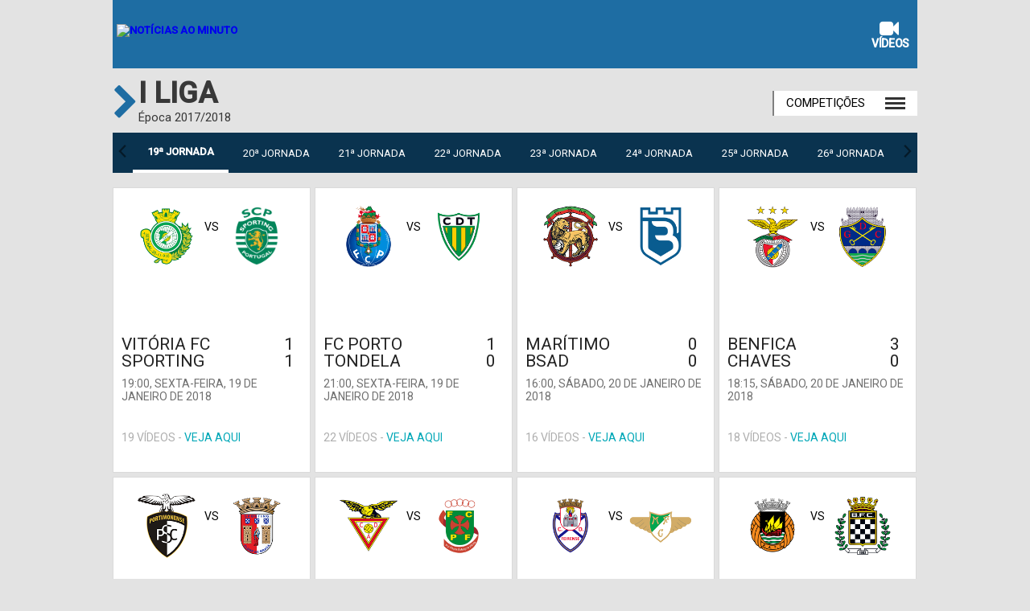

--- FILE ---
content_type: text/html; charset=UTF-8
request_url: https://noticiasaominuto.vsports.pt/mday/1575/notaomin/6be1da126c22c7b99d50892a8c29b454
body_size: 8743
content:
<!DOCTYPE html>
<html xmlns="http://www.w3.org/1999/xhtml" xmlns:og="http://ogp.me/ns#" xmlns:fb="http://www.facebook.com/2008/fbml">
<head>
	<meta name="viewport" content="width=device-width, initial-scale=1, maximum-scale=1">
	<meta http-equiv="Content-Type" content="text/html; charset=utf-8" />
	<meta name="gwt:property" content="locale=pt_PT">

	<!-- script MREC -->
	<script src='//ww1510.smartadserver.com/config.js?nwid=1510' type="text/javascript"></script>
	<script type="text/javascript">
	    sas.setup({ domain: '//ww1510.smartadserver.com'});
	</script>
	<!-- script MREC -->



	<!-- https://apism.vsports.pt/pesquisa-sec?notaomin&tv=0&md=1575&pp=0&vp=120 -->
		<!-- Face -->
	<!--<meta property="fb:pages" content="679169712182282" />-->
	
<meta property="og:url" content="https://noticiasaominuto.vsports.pt/mday/1575/notaomin/6be1da126c22c7b99d50892a8c29b454" />
<meta property="og:type" content="website" />
<title>Vídeos dos golos e jogadas - Liga NOS - Jornada 19 - Época 2017/2018</title>
<meta name="title" content="Vídeos dos golos e jogadas - Liga NOS - Jornada 19 - Época 2017/2018" />
<meta property="og:title" content="Vídeos dos golos e jogadas - Liga NOS - Jornada 19 - Época 2017/2018" />
<meta name="description" content="Jornada 19" />
<meta property="og:description" content="Jornada 19" />
<meta property="og:image" content="//www.vsports.pt/scripts/timthumb.php?src=https://stc.vsports.pt/pic/logos/logo_i_liga.png&h=200&w=200&zc=1" />
<meta property="og:image:secure_url" content="//www.vsports.pt/scripts/timthumb.php?src=https://stc.vsports.pt/pic/logos/logo_i_liga.png&h=200&w=200&zc=1" /> 
<link rel="image_src" href="//www.vsports.pt/scripts/timthumb.php?src=https://stc.vsports.pt/pic/logos/logo_i_liga.png&h=200&w=200&zc=1" />

<meta name="twitter:card" content="summary_large_image" />
<meta name="twitter:site" content="@vsports_pt" />
<meta name="twitter:creator" content="@vsports_pt" />
<meta name="twitter:title" content="Vídeos dos golos e jogadas - Liga NOS - Jornada 19 - Época 2017/2018" />
<meta name="twitter:description" content="Jornada 19" />
<meta name="twitter:image" content="//www.vsports.pt/scripts/timthumb.php?src=https://stc.vsports.pt/pic/logos/logo_i_liga.png&h=200&w=200&zc=1">
<meta name="keywords" content="v&#237;deos," />
	
	<link rel="stylesheet" href="/video/css/notaomin.css" type="text/css" />
	<script src="//ajax.googleapis.com/ajax/libs/jquery/1.10.2/jquery.min.js"></script>
	<link rel="stylesheet" href="https://cdnjs.cloudflare.com/ajax/libs/font-awesome/4.7.0/css/font-awesome.min.css">
<link href="/video/images/favicon.ico" rel="Shortcut Icon">

<!-- script moment timezone -->
<script src="https://cdnjs.cloudflare.com/ajax/libs/moment.js/2.30.1/moment.min.js"></script>
<script src="https://cdnjs.cloudflare.com/ajax/libs/moment-timezone/0.5.13/moment-timezone-with-data.js"></script>
<!-- fim script moment timezone -->	<!-- lozad -->
    <script src="https://cdn.jsdelivr.net/npm/lozad/dist/lozad.min.js"></script>
</head>
<body>
	<div class="social-header">
	<!--<a id="fb" href="//www.facebook.com/sharer.php?u=http://www.vsports.pt/mday/1575/notaomin/6be1da126c22c7b99d50892a8c29b454"><img src="/img/FacebookBW.png" width="35" /></a>
	<a id="tw" href="//twitter.com/intent/tweet?text=V%C3%ADdeos+dos+golos+e+jogadas+-+Liga+NOS+-+Jornada+19+-+%C3%89poca+2017%2F2018&amp;url=http://www.vsports.pt/mday/1575/notaomin/6be1da126c22c7b99d50892a8c29b454&amp;via=vsports_pt"><img src="/img/TwitterBW.png" width="35" /></a>-->
	<a id="fb" href="//www.facebook.com/sharer.php?u=http://abola.vsports.pt/mday/1575/notaomin/6be1da126c22c7b99d50892a8c29b454"><img src="/img/FacebookBW.png" width="35" /></a>
	<a id="tw" href="//twitter.com/vsports_pt"><img src="/img/TwitterBW.png" width="35" /></a>
</div>
	<div id="container" class="vs-landing">
	    <link href="/video/css/owl.theme.css" rel="stylesheet">
<link href="/video/css/owl.carousel.css" rel="stylesheet">
<!-- Modal -->
<link rel="stylesheet" href="/video/css/jquery.modal.css" type="text/css" media="screen" />
<script src="/video/js/jquery.modal.js" type="text/javascript" charset="utf-8"></script>

<!-- Modal Pop -->
<link type="text/css" rel="stylesheet" href="https://fonts.googleapis.com/css?family=Roboto:400,500">
<link type="text/css" rel="stylesheet" href="/video/css/popModal.css">

<style type="text/css">
.stop-scrolling {
  height: 100%;
  overflow: hidden;
}
.dmc-but
{
  float: right;
  position: relative;
  z-index: 1;
  top: 22px;
}
@media screen and (max-device-width: 640px){
  .dmc-but
  {
    float: none;
    position: inherit;
    top: 22px;
  }
}
.head-menu-links
{
  display: none;
}
</style>
<script type="text/javascript">
jQuery(document).ready(function($) {  

  $('.btn').prop('disabled',true);
  $('.btn').addClass('disabled');

  var timer = null;
  jQuery("#keyword_small").keyup(function() {
    
    $('.btn').prop('disabled', this.value == "" ? true : false);
    $('.btn').removeClass('disabled');

    if(timer) {
      clearTimeout(timer);
    }
    timer = setTimeout(function() {
      var sc_keyword_small = jQuery("#keyword_small").val();
      var obj = jQuery(this);
      if(sc_keyword_small == '') {
        jQuery("#keyword_small").focus();
        $('.btn').addClass('disabled');
      }
    }, 500);
  });
});
function addParam() {
  var str = document.getElementById('keyword_small').value;
  var replaced = str.split(' ').join('+');
  var url = "//www.vsports.pt/video/search.php?qt=" + replaced;
  document.getElementById("fb_expand").setAttribute('action', url);
}
</script>
<div id="header">
    <!-- Página do Jogador -->
    <!-- Página de Competição -->
    <div class="upMenu">
    <div class="logo-site"><a href="//www.noticiasaominuto.com"><img alt="Notícias ao Minuto" src="https://cdn.noticiasaominuto.com/img/svg/logos/logonoticias.svg"></a></div>
    <div class="menu-site">
      <ul>
        <!--<li><a href="//www.noticiasaominuto.com"><i class="fa fa-home"></i> <br>In&#237;cio</a></li>-->
        <li><a href="//noticiasaominuto.vsports.pt" class="videos"><i class="fa fa-video-camera"></i> <br>V&#237;deos</a></li>
      </ul>
     </div> 
  </div>
  <div class="head competition">
    <div class="title-detail">  
        <div class="team-logo"><i class="fa fa-chevron-right"></i></div>
        <div class="team-name">I Liga<br><span class="team-more">Época 2017/2018</span></div>
        <div class="comp">
          <div class="wrapper-demo">
            <div id="dd" class="wrapper-dropdown-2" tabindex="1">
              <div class="title">Competi&#231;&#245;es</div>
              <div class="menu-mobile">
                <div></div>
                <div></div>
                <div></div>
              </div>  
              <ul class="dropdown">
                <li><a href="/cmpt/1/30/notaomin/8a345cfbb424f5d9fcafdd6a59d99fe1">I Liga</a></li>
                <li><a href="/cmpt/14/30/notaomin/0014e368c410d2be7edc0a0ae80c6b42">II Liga</a></li>
                <li><a href="/cmpt/7/30/notaomin/815877ef82e0cc29c9f70e706fb316a5">Taça de Portugal</a></li>
                <li><a href="/cmpt/9/30/notaomin/4c9274290bb59fb715ddfcb9271be01d">Taça da Liga</a></li>
                <li><a href="/cmpt/48/30/notaomin/0035e1a8d4fee6ff85dfd676357a444e">Playoff</a></li>
                <li><a href="/cmpt/34/30/notaomin/22afdf1bdc338a1de0fdb160af51e52a">Serie A</a></li>
                <li><a href="/cmpt/53/30/notaomin/7bcbaeb77dd6036a4122d9b629f18097">Ligue 1</a></li>
                <li><a href="/cmpt/56/30/notaomin/eb109d4ccc45b4da08f5c34696afb024">Süper Lig</a></li>
                <li><a href="/cmpt/57/30/notaomin/6a8f60590691151f03b5367d1a17ac5b">Saudi Pro League</a></li>
                <!-- Novos -->
              <li><a href="/cmpt/32/30/notaomin/3e54b22366313ab2f313bc71a4c72b66">Premier League</a></li>
              <li><a href="/cmpt/16/30/notaomin/2f755b0b0399ef930d2622766ef48663">Liga Alemã</a></li>
              <li><a href="/cmpt/19/30/notaomin/09eefd3c4117e38b40d1378740b21c33">Liga Espanhola</a></li>
              <li><a href="/cmpt/11/30/notaomin/9f4c7de3061ca3853b90862a380e063a">Liga dos Campeões</a></li>
              <li><a href="/cmpt/12/30/notaomin/93fa1580c88a178cfae40cf97cb2b247">Liga Europa</a></li>
              <li><a href="/cmpt/49/30/notaomin/fe41ae751ab97cb92c09147013d42f7a">Liga Conferência</a></li>
              <li><a href="/cmpt/54/30/notaomin/49f3cf146d86b369807499d8bc6abd08">Brasileirão Série A</a></li>
              </ul>
            </div>
          </div>
        </div>

        <script type="text/javascript">

          function DropDown(el) {
            this.dd = el;
            this.initEvents();
          }
          DropDown.prototype = {
            initEvents : function() {
              var obj = this;

              obj.dd.on('click', function(event){
                $(this).toggleClass('active');
                event.stopPropagation();
              }); 
            }
          }

          $(function() {

            var dd = new DropDown( $('#dd') );

            $(document).click(function() {
              // all dropdowns
              $('.wrapper-dropdown-2').removeClass('active');
            });

          });

        </script>
        

      <!-- Modal Externo -->
      <script type="text/javascript">
      $('#manual-ajax').click(function(event) {
        event.preventDefault();
        $.get(this.href, function(html) {
          $(html).appendTo('body').modal();
        });
      });
      </script>
      <!-- Modal Externo -->

      <div class="team-line"></div>
    </div>
  </div>
  <div class="head-menu">
    <ul class="head-menu-links">
    <li id="30"><a href="/cmpt/1/30/notaomin/8a345cfbb424f5d9fcafdd6a59d99fe1">&#201;poca 2025/2026</a></li><li id="25"><a href="/cmpt/1/25/notaomin/c2c82937354dd0762947667c7c3a4d99">&#201;poca 2024/2025</a></li><li id="24"><a href="/cmpt/1/24/notaomin/e7337b2f536842267d55ee4f2af461e7">&#201;poca 2023/2024</a></li><li id="23"><a href="/cmpt/1/23/notaomin/53d6f3c56c431a09635e4102fc66b0d4">&#201;poca 2022/2023</a></li><li id="22"><a href="/cmpt/1/22/notaomin/66e4bfe00d3bbf7ae1fbe491c86be28c">&#201;poca 2021/2022</a></li><li id="21"><a href="/cmpt/1/21/notaomin/73d449eb523475a9b1101f230e201deb">&#201;poca 2020/2021</a></li><li id="20"><a href="/cmpt/1/20/notaomin/30cd8b0c0f0f8733a089371d1bdd26ac">&#201;poca 2019/2020</a></li><li id="19"><a href="/cmpt/1/19/notaomin/a2c7745c2d0b56ff82cba0212b07e5be">&#201;poca 2018/2019</a></li><li id="18"><a href="/cmpt/1/18/notaomin/a719f0b1fe2efc11744da29608363071">&#201;poca 2017/2018</a></li><li id="16"><a href="/cmpt/1/16/notaomin/c54870c89490a7a8ef1d50e446277cd7">&#201;poca 2016/2017</a></li><li id="15"><a href="/cmpt/1/15/notaomin/7865ffb099d0a8ff6f8ee1a1b0e2e1e6">&#201;poca 2015/2016</a></li><li id="14"><a href="/cmpt/1/14/notaomin/856ba03a20abcdd06383f492ed2d6bd9">&#201;poca 2014/2015</a></li>  
    </ul>
  </div>
  <!-- Carrocel Jornadas -->
  <div class="game-jorns">
    <div id="owl-jorns" class="owl-carousel">
                    <!-- /mday/1557/notaomin/0d9e9be5b437935ef053b6f5106ce326 -->
            <!-- jorn -->
              <div class="item" id="1557"><a href="/mday/1557/notaomin/0d9e9be5b437935ef053b6f5106ce326"><div>1ª Jornada</div></a></div>
                        <!-- /mday/1558/notaomin/8161b82e8603eedd1bd3898de0c5d100 -->
            <!-- jorn -->
              <div class="item" id="1558"><a href="/mday/1558/notaomin/8161b82e8603eedd1bd3898de0c5d100"><div>2ª Jornada</div></a></div>
                        <!-- /mday/1559/notaomin/12ea48e41c20039fc81794270cfcd1d4 -->
            <!-- jorn -->
              <div class="item" id="1559"><a href="/mday/1559/notaomin/12ea48e41c20039fc81794270cfcd1d4"><div>3ª Jornada</div></a></div>
                        <!-- /mday/1560/notaomin/4b61701299702e0312ae6afed0636fd7 -->
            <!-- jorn -->
              <div class="item" id="1560"><a href="/mday/1560/notaomin/4b61701299702e0312ae6afed0636fd7"><div>4ª Jornada</div></a></div>
                        <!-- /mday/1561/notaomin/2f1d17813f538d5ece5f938f9c3ea7d6 -->
            <!-- jorn -->
              <div class="item" id="1561"><a href="/mday/1561/notaomin/2f1d17813f538d5ece5f938f9c3ea7d6"><div>5ª Jornada</div></a></div>
                        <!-- /mday/1562/notaomin/66af6f0c8eb3be49bbebf7db3e98599c -->
            <!-- jorn -->
              <div class="item" id="1562"><a href="/mday/1562/notaomin/66af6f0c8eb3be49bbebf7db3e98599c"><div>6ª Jornada</div></a></div>
                        <!-- /mday/1563/notaomin/11999688f4924fde65346bc7343da7e6 -->
            <!-- jorn -->
              <div class="item" id="1563"><a href="/mday/1563/notaomin/11999688f4924fde65346bc7343da7e6"><div>7ª Jornada</div></a></div>
                        <!-- /mday/1564/notaomin/2cd4f24e3db06aad2051844fe66b7005 -->
            <!-- jorn -->
              <div class="item" id="1564"><a href="/mday/1564/notaomin/2cd4f24e3db06aad2051844fe66b7005"><div>8ª Jornada</div></a></div>
                        <!-- /mday/1565/notaomin/564139cb033d0cdfaf80438f6b19d914 -->
            <!-- jorn -->
              <div class="item" id="1565"><a href="/mday/1565/notaomin/564139cb033d0cdfaf80438f6b19d914"><div>9ª Jornada</div></a></div>
                        <!-- /mday/1566/notaomin/f43ce82126bcb704e667f064d54c8e60 -->
            <!-- jorn -->
              <div class="item" id="1566"><a href="/mday/1566/notaomin/f43ce82126bcb704e667f064d54c8e60"><div>10ª Jornada</div></a></div>
                        <!-- /mday/1567/notaomin/79c47f8d5ca4d4d223f3fc583ad1eaeb -->
            <!-- jorn -->
              <div class="item" id="1567"><a href="/mday/1567/notaomin/79c47f8d5ca4d4d223f3fc583ad1eaeb"><div>11ª Jornada</div></a></div>
                        <!-- /mday/1568/notaomin/c81d6fd3f3ed32115e0ee88e72aeb446 -->
            <!-- jorn -->
              <div class="item" id="1568"><a href="/mday/1568/notaomin/c81d6fd3f3ed32115e0ee88e72aeb446"><div>12ª Jornada</div></a></div>
                        <!-- /mday/1569/notaomin/7338bd739e59bca131ed38b8a9d2dde6 -->
            <!-- jorn -->
              <div class="item" id="1569"><a href="/mday/1569/notaomin/7338bd739e59bca131ed38b8a9d2dde6"><div>13ª Jornada</div></a></div>
                        <!-- /mday/1570/notaomin/0cba12a99f1902ed1da7901a718cdab7 -->
            <!-- jorn -->
              <div class="item" id="1570"><a href="/mday/1570/notaomin/0cba12a99f1902ed1da7901a718cdab7"><div>14ª Jornada</div></a></div>
                        <!-- /mday/1571/notaomin/83e6262c5a7d5d46f7228803bcd431c9 -->
            <!-- jorn -->
              <div class="item" id="1571"><a href="/mday/1571/notaomin/83e6262c5a7d5d46f7228803bcd431c9"><div>15ª Jornada</div></a></div>
                        <!-- /mday/1572/notaomin/f4b278908165a8d9c462218501459222 -->
            <!-- jorn -->
              <div class="item" id="1572"><a href="/mday/1572/notaomin/f4b278908165a8d9c462218501459222"><div>16ª Jornada</div></a></div>
                        <!-- /mday/1573/notaomin/e2c3274fd62d6daccd93b19e648e3af9 -->
            <!-- jorn -->
              <div class="item" id="1573"><a href="/mday/1573/notaomin/e2c3274fd62d6daccd93b19e648e3af9"><div>17ª Jornada</div></a></div>
                        <!-- /mday/1574/notaomin/b39a00a961c735e30130915a0a371bec -->
            <!-- jorn -->
              <div class="item" id="1574"><a href="/mday/1574/notaomin/b39a00a961c735e30130915a0a371bec"><div>18ª Jornada</div></a></div>
                        <!-- /mday/1575/notaomin/6be1da126c22c7b99d50892a8c29b454 -->
            <!-- jorn -->
              <div class="item" id="1575"><a href="/mday/1575/notaomin/6be1da126c22c7b99d50892a8c29b454"><div>19ª Jornada</div></a></div>
                        <!-- /mday/1576/notaomin/0b9f5e75b470a68b8c5cf4937aaa67f6 -->
            <!-- jorn -->
              <div class="item" id="1576"><a href="/mday/1576/notaomin/0b9f5e75b470a68b8c5cf4937aaa67f6"><div>20ª Jornada</div></a></div>
                        <!-- /mday/1577/notaomin/b5f2ff781e2fe457ac51feb97bdd71cf -->
            <!-- jorn -->
              <div class="item" id="1577"><a href="/mday/1577/notaomin/b5f2ff781e2fe457ac51feb97bdd71cf"><div>21ª Jornada</div></a></div>
                        <!-- /mday/1578/notaomin/b72fce4d9e42b8978493307e4404ca98 -->
            <!-- jorn -->
              <div class="item" id="1578"><a href="/mday/1578/notaomin/b72fce4d9e42b8978493307e4404ca98"><div>22ª Jornada</div></a></div>
                        <!-- /mday/1579/notaomin/d808ba8ae15ff824138060e167e26de5 -->
            <!-- jorn -->
              <div class="item" id="1579"><a href="/mday/1579/notaomin/d808ba8ae15ff824138060e167e26de5"><div>23ª Jornada</div></a></div>
                        <!-- /mday/1580/notaomin/b31add32a588885e001a622648717780 -->
            <!-- jorn -->
              <div class="item" id="1580"><a href="/mday/1580/notaomin/b31add32a588885e001a622648717780"><div>24ª Jornada</div></a></div>
                        <!-- /mday/1581/notaomin/7259f8c123fe623fc59b351934713326 -->
            <!-- jorn -->
              <div class="item" id="1581"><a href="/mday/1581/notaomin/7259f8c123fe623fc59b351934713326"><div>25ª Jornada</div></a></div>
                        <!-- /mday/1582/notaomin/75c75f564eea40e3f488a7113de4525f -->
            <!-- jorn -->
              <div class="item" id="1582"><a href="/mday/1582/notaomin/75c75f564eea40e3f488a7113de4525f"><div>26ª Jornada</div></a></div>
                        <!-- /mday/1583/notaomin/c2d3f1bd3a34e3382145eb10446f783e -->
            <!-- jorn -->
              <div class="item" id="1583"><a href="/mday/1583/notaomin/c2d3f1bd3a34e3382145eb10446f783e"><div>27ª Jornada</div></a></div>
                        <!-- /mday/1584/notaomin/c553ea10226c29c134c31a1574ee5cf8 -->
            <!-- jorn -->
              <div class="item" id="1584"><a href="/mday/1584/notaomin/c553ea10226c29c134c31a1574ee5cf8"><div>28ª Jornada</div></a></div>
                        <!-- /mday/1585/notaomin/6dfb6ff2a57d3d04ecac5318eae03963 -->
            <!-- jorn -->
              <div class="item" id="1585"><a href="/mday/1585/notaomin/6dfb6ff2a57d3d04ecac5318eae03963"><div>29ª Jornada</div></a></div>
                        <!-- /mday/1586/notaomin/18fc54a2d47b52cd579d5e598adb9a3b -->
            <!-- jorn -->
              <div class="item" id="1586"><a href="/mday/1586/notaomin/18fc54a2d47b52cd579d5e598adb9a3b"><div>30ª Jornada</div></a></div>
                        <!-- /mday/1587/notaomin/d5831188c19269bb4fd8857c7e3d5fcd -->
            <!-- jorn -->
              <div class="item" id="1587"><a href="/mday/1587/notaomin/d5831188c19269bb4fd8857c7e3d5fcd"><div>31ª Jornada</div></a></div>
                        <!-- /mday/1588/notaomin/c7b6d9e058d96c8e8ec0140c01544818 -->
            <!-- jorn -->
              <div class="item" id="1588"><a href="/mday/1588/notaomin/c7b6d9e058d96c8e8ec0140c01544818"><div>32ª Jornada</div></a></div>
                        <!-- /mday/1589/notaomin/e1fdc8c89f24ca9f65afa8bae1327b23 -->
            <!-- jorn -->
              <div class="item" id="1589"><a href="/mday/1589/notaomin/e1fdc8c89f24ca9f65afa8bae1327b23"><div>33ª Jornada</div></a></div>
                        <!-- /mday/1590/notaomin/8c715f20ffe9c6d47acb4151c8b0e121 -->
            <!-- jorn -->
              <div class="item" id="1590"><a href="/mday/1590/notaomin/8c715f20ffe9c6d47acb4151c8b0e121"><div>34ª Jornada</div></a></div>
                </div>
</div>
<div class="result"></div>

<script src="/video/js/owl.carousel.js"></script>
  <script>
  $(document).ready(function() {
    var index;
    $("#owl-jorns").owlCarousel({
      pagination: true,
      navigation: true,
      navigationText: [
      "<img src='/video/images/chevron-left.png' width='18'>",
      "<img src='/video/images/chevron-right.png' width='18'>"
      ],
      items : 8,
      itemsDesktop : [1199,8],
      itemsDesktopSmall : [979,8],
      itemsMobile : [479,3],
      itemsTablet : [768,6],
      afterAction: function(elem){
        $("#1575").parent().addClass('synced');
        var items = $('.owl-wrapper div.owl-item');
        var lastItem = $('.owl-wrapper div.owl-item.synced');
        index = items.index(lastItem);
      }
    });

    $('.owl-item').on('click', function(){
        $('.owl-item.synced').removeClass('synced');
        $(this).addClass('synced');
    });
      
    var owl = $("#owl-jorns").data('owlCarousel');
    /* Saltar para a Jornada actual */
    owl.jumpTo(index);

     var idSeason = 18;
     $("#" + idSeason).addClass("active");

  });
  </script>
    <script type="text/javascript" src="/video/js/jquery.egrModal.js"></script>
  <script type="text/javascript" src="/video/js/main.js"></script>
  <div class="searchBox">
    <form id="fb_expand" method="post" action="//www.vsports.pt/video/search">
      <input class="pesquisa" type="text" id="keyword_small" name="keyword_small" placeholder="pesquisar..."/>
      <input class="btn" type="submit" name="submitbutton" value="Pesquisa" onclick="addParam()"/>
    </form>
    <div id="results"></div>
  </div>
    <!-- Página de Competição -->
  
<!-- Página de Head to Head -->
	    <div id="body" class="body">
		    	<div id="middle" class="middle">
    		
    	</div>
		<div class="bottom-detail">
	
				<!-- SPORTSCAM CA -->
				<!-- SPORTSCAM CA -->
					<div class="more-videos">
				<ul class="videovim avivideo" style="width: 100%; display: block;">
											<li>
								<a class="videoThumbvim currentvideo" title="" href="/vod/41249/m/4506/notaomin/4ab81ec6a28d3328f4fa9e6de455693b">
									<div class="eqs">
										<div class="Hteam"><img src="https://imagessd.vsports.pt/3/Teams/M88637.png" height="50"></div>
										<div class="versus">VS</div>
										<div class="Ateam"><img src="https://inductor-assets.vsports.pt/media/team/T0000001.png" height="50"></div>
									</div>
									<div class="game-info">
										<div class="vimtext">
											<span class="game-comp"></span>
											<p style="display: block;height: 10px;"></p>
										</div> 
										<div class="vimtitle">
											<span class="left">Vitória FC</span><span class="right">1</span><br style="clear: both;">
											<span class="left">Sporting</span><span class="right">1</span>
											<span class="game-data">19:00, <span class="game-fdate">sexta-feira, 19 de janeiro de 2018</span><span class="game-ldate">19/1/2018</span></span>
										</div>
																															<p class="n-videos">19 vídeos - <span>Veja Aqui</span></p>
													
									</div>
								</a>
							</li>
												<li>
								<a class="videoThumbvim currentvideo" title="" href="/vod/41258/m/4646/notaomin/aeb25b6649fc814323ad6b18107abe7a">
									<div class="eqs">
										<div class="Hteam"><img src="https://inductor-assets.vsports.pt/media/team/T0000013.png" height="50"></div>
										<div class="versus">VS</div>
										<div class="Ateam"><img src="https://inductor-assets.vsports.pt/media/team/T0000011.png" height="50"></div>
									</div>
									<div class="game-info">
										<div class="vimtext">
											<span class="game-comp"></span>
											<p style="display: block;height: 10px;"></p>
										</div> 
										<div class="vimtitle">
											<span class="left">FC Porto</span><span class="right">1</span><br style="clear: both;">
											<span class="left">Tondela</span><span class="right">0</span>
											<span class="game-data">21:00, <span class="game-fdate">sexta-feira, 19 de janeiro de 2018</span><span class="game-ldate">19/1/2018</span></span>
										</div>
																															<p class="n-videos">22 vídeos - <span>Veja Aqui</span></p>
													
									</div>
								</a>
							</li>
												<li>
								<a class="videoThumbvim currentvideo" title="" href="/vod/41275/m/4504/notaomin/b7a0ea73859b6cb8b09f66bbf530ad4f">
									<div class="eqs">
										<div class="Hteam"><img src="https://inductor-assets.vsports.pt/media/team/T0000007_PBdmQ6q.png" height="50"></div>
										<div class="versus">VS</div>
										<div class="Ateam"><img src="https://imagessd.vsports.pt/3/Teams/M86049.png" height="50"></div>
									</div>
									<div class="game-info">
										<div class="vimtext">
											<span class="game-comp"></span>
											<p style="display: block;height: 10px;"></p>
										</div> 
										<div class="vimtitle">
											<span class="left">Marítimo</span><span class="right">0</span><br style="clear: both;">
											<span class="left">BSAD</span><span class="right">0</span>
											<span class="game-data">16:00, <span class="game-fdate">sábado, 20 de janeiro de 2018</span><span class="game-ldate">20/1/2018</span></span>
										</div>
																															<p class="n-videos">16 vídeos - <span>Veja Aqui</span></p>
													
									</div>
								</a>
							</li>
												<li>
								<a class="videoThumbvim currentvideo" title="" href="/vod/41294/m/4645/notaomin/3710044190a0f8eb93184fe1cc297ff5">
									<div class="eqs">
										<div class="Hteam"><img src="https://inductor-assets.vsports.pt/media/team/T0000006_LmKaaNg.png" height="50"></div>
										<div class="versus">VS</div>
										<div class="Ateam"><img src="https://inductor-assets.vsports.pt/media/team/T0000149.png" height="50"></div>
									</div>
									<div class="game-info">
										<div class="vimtext">
											<span class="game-comp"></span>
											<p style="display: block;height: 10px;"></p>
										</div> 
										<div class="vimtitle">
											<span class="left">Benfica</span><span class="right">3</span><br style="clear: both;">
											<span class="left">Chaves</span><span class="right">0</span>
											<span class="game-data">18:15, <span class="game-fdate">sábado, 20 de janeiro de 2018</span><span class="game-ldate">20/1/2018</span></span>
										</div>
																															<p class="n-videos">18 vídeos - <span>Veja Aqui</span></p>
													
									</div>
								</a>
							</li>
												<li>
								<a class="videoThumbvim currentvideo" title="" href="/vod/41315/m/4502/notaomin/89c9d8d0af76d2189d1739916c3c21be">
									<div class="eqs">
										<div class="Hteam"><img src="https://inductor-assets.vsports.pt/media/team/T0000010_LEPfxxy.png" height="50"></div>
										<div class="versus">VS</div>
										<div class="Ateam"><img src="https://inductor-assets.vsports.pt/media/team/T0000008_ZDtTnOR.png" height="50"></div>
									</div>
									<div class="game-info">
										<div class="vimtext">
											<span class="game-comp"></span>
											<p style="display: block;height: 10px;"></p>
										</div> 
										<div class="vimtitle">
											<span class="left">Portimonense</span><span class="right">1</span><br style="clear: both;">
											<span class="left">Braga</span><span class="right">2</span>
											<span class="game-data">20:30, <span class="game-fdate">sábado, 20 de janeiro de 2018</span><span class="game-ldate">20/1/2018</span></span>
										</div>
																															<p class="n-videos">22 vídeos - <span>Veja Aqui</span></p>
													
									</div>
								</a>
							</li>
												<li>
								<a class="videoThumbvim currentvideo" title="" href="/vod/41345/m/4505/notaomin/b627b2c706fefb9888a7923cf175bedb">
									<div class="eqs">
										<div class="Hteam"><img src="https://imagessd.vsports.pt/3/Teams/M88613.png" height="50"></div>
										<div class="versus">VS</div>
										<div class="Ateam"><img src="https://inductor-assets.vsports.pt/media/team/T0000015.png" height="50"></div>
									</div>
									<div class="game-info">
										<div class="vimtext">
											<span class="game-comp"></span>
											<p style="display: block;height: 10px;"></p>
										</div> 
										<div class="vimtitle">
											<span class="left">CD Aves</span><span class="right">0</span><br style="clear: both;">
											<span class="left">P. Ferreira</span><span class="right">2</span>
											<span class="game-data">16:00, <span class="game-fdate">domingo, 21 de janeiro de 2018</span><span class="game-ldate">21/1/2018</span></span>
										</div>
																															<p class="n-videos">14 vídeos - <span>Veja Aqui</span></p>
													
									</div>
								</a>
							</li>
												<li>
								<a class="videoThumbvim currentvideo" title="" href="/vod/41344/m/4644/notaomin/1a5d196305f85347afabaa68050c6966">
									<div class="eqs">
										<div class="Hteam"><img src="https://inductor-assets.vsports.pt/media/team/T0000129.png" height="50"></div>
										<div class="versus">VS</div>
										<div class="Ateam"><img src="https://inductor-assets.vsports.pt/media/team/T0000005_xE3oqzQ.png" height="50"></div>
									</div>
									<div class="game-info">
										<div class="vimtext">
											<span class="game-comp"></span>
											<p style="display: block;height: 10px;"></p>
										</div> 
										<div class="vimtitle">
											<span class="left">Feirense</span><span class="right">1</span><br style="clear: both;">
											<span class="left">Moreirense</span><span class="right">0</span>
											<span class="game-data">16:00, <span class="game-fdate">domingo, 21 de janeiro de 2018</span><span class="game-ldate">21/1/2018</span></span>
										</div>
																															<p class="n-videos">9 vídeos - <span>Veja Aqui</span></p>
													
									</div>
								</a>
							</li>
												<li>
								<a class="videoThumbvim currentvideo" title="" href="/vod/41364/m/4503/notaomin/19cb0d4a8d128af9af1e7ee7a184c41d">
									<div class="eqs">
										<div class="Hteam"><img src="https://inductor-assets.vsports.pt/media/team/T0000153.png" height="50"></div>
										<div class="versus">VS</div>
										<div class="Ateam"><img src="https://inductor-assets.vsports.pt/media/team/T0000018.png" height="50"></div>
									</div>
									<div class="game-info">
										<div class="vimtext">
											<span class="game-comp"></span>
											<p style="display: block;height: 10px;"></p>
										</div> 
										<div class="vimtitle">
											<span class="left">Rio Ave</span><span class="right">2</span><br style="clear: both;">
											<span class="left">Boavista</span><span class="right">0</span>
											<span class="game-data">18:00, <span class="game-fdate">domingo, 21 de janeiro de 2018</span><span class="game-ldate">21/1/2018</span></span>
										</div>
																															<p class="n-videos">18 vídeos - <span>Veja Aqui</span></p>
													
									</div>
								</a>
							</li>
												<li>
								<a class="videoThumbvim currentvideo" title="" href="/vod/41381/m/4501/notaomin/12b86cfb1896bea6212c23ff503a3ff4">
									<div class="eqs">
										<div class="Hteam"><img src="https://inductor-assets.vsports.pt/media/team/T0000009.png" height="50"></div>
										<div class="versus">VS</div>
										<div class="Ateam"><img src="https://inductor-assets.vsports.pt/media/team/T0000004.png" height="50"></div>
									</div>
									<div class="game-info">
										<div class="vimtext">
											<span class="game-comp"></span>
											<p style="display: block;height: 10px;"></p>
										</div> 
										<div class="vimtitle">
											<span class="left">Vitória SC</span><span class="right">3</span><br style="clear: both;">
											<span class="left">Estoril</span><span class="right">1</span>
											<span class="game-data">20:15, <span class="game-fdate">domingo, 21 de janeiro de 2018</span><span class="game-ldate">21/1/2018</span></span>
										</div>
																															<p class="n-videos">17 vídeos - <span>Veja Aqui</span></p>
													
									</div>
								</a>
							</li>
									</ul>	
			</div>
				<div style="color: rgb(34, 48, 94);font-weight: 700;text-decoration: none;font-size: 16px;padding-top:20px; text-transform: uppercase;"></div>
		
	</div>	    </div>
	    <div id="footer" class="footer">
	<div class="footer-link"><div class="link-footer"><a href="#" target="_top"></a></div></div>
	<div class="fotter-line"></div>
</div>
	<script type="text/javascript">
	// Eventos GA
	$('#google_social').click(function () {
		gtag('event', 'PageClick', {'event_category': 'PC_Social', 'event_label': 'Google Play'});
	});
	$('#app_social').click(function () {
		gtag('event', 'PageClick', {'event_category': 'PC_Social', 'event_label': 'App Store'});
	});
	</script>
<script>
    function partner_ga(partner, action, category, label, dims) {
        if(typeof gtag !== 'function') {
            window.dataLayer = window.dataLayer || [];
            function gtag(){dataLayer.push(arguments);}
            gtag('js', new Date());
        } 

        switch (action){
            case 'pageview':
                gtag('config', 'G-JF692HLP74');
                break;
        }
    }; partner_ga('notaomin', 'pageview');
</script>

<!-- Matomo 
<script type="text/javascript">
  var _paq = window._paq = window._paq || [];
  _paq.push(["setDocumentTitle", document.domain + "/" + document.title]);
  _paq.push(['trackPageView']);
  _paq.push(['enableLinkTracking']);
  (function() {
    var u="//analytics.vsports.pt/";
    _paq.push(['setTrackerUrl', u+'matomo.php']);
    _paq.push(['setSiteId', '1']);
    var d=document, g=d.createElement('script'), s=d.getElementsByTagName('script')[0];
    g.type='text/javascript'; g.async=true; g.src=u+'matomo.js'; s.parentNode.insertBefore(g,s);
  })();
</script>
<noscript><p><img src="//analytics.vsports.pt/matomo.php?idsite=1&amp;rec=1" style="border:0;" alt="" /></p></noscript>
 End Matomo Code -->


<!-- Quantcast Tag Cleaner-->
<script type="text/javascript">
const getCookie = (name) => {
  return document.cookie.split(';').some(c => {
    return c.trim().startsWith(name + '=');
  });
}
const deleteCookie = (name, path, domain) => {
  if (getCookie(name)) {
    document.cookie = name + "=" +
      ((path) ? ";path=" + path : "") +
      ((domain) ? ";domain=" + domain : "") +
      ";expires=Thu, 01 Jan 1970 00:00:01 GMT";
  }
}
deleteCookie('euconsent-v2', '/', '.' + window.location.hostname);
deleteCookie('euconsent-v2', '/', '.videos.sapo.pt');

</script>

<!-- End Quantcast tag -->    <style>
        .qc-cmp-button {
          background-color: #cd6121 !important;
          border-color: #cd6121 !important;
        }
        .qc-cmp-button:hover {
          background-color: transparent !important;
          border-color: #cd6121 !important;
          color: #cd6121 !important;
        }
        .qc-cmp-alt-action,
        .qc-cmp-link {
          color: #cd6121 !important;
        }
        .qc-cmp-button {
          color: #FFFFFF !important;
        }
        .qc-cmp-button.qc-cmp-secondary-button {
          color: #cd6121 !important;
        }
        .qc-cmp-button.qc-cmp-button.qc-cmp-secondary-button:hover {
          color:#ffffff !important;
        }
        .qc-cmp-button.qc-cmp-secondary-button {
          border-color: #cd6121 !important;
          background-color: transparent !important;
        }
        .qc-cmp-button.qc-cmp-secondary-button:hover {
          background-color: #cd6121 !important;
        }
        .qc-cmp-ui,
        .qc-cmp-ui .qc-cmp-main-messaging,
        .qc-cmp-ui .qc-cmp-messaging,
        .qc-cmp-ui .qc-cmp-beta-messaging,
        .qc-cmp-ui .qc-cmp-title,
        .qc-cmp-ui .qc-cmp-sub-title,
        .qc-cmp-ui .qc-cmp-purpose-info,
        .qc-cmp-ui .qc-cmp-table,
        .qc-cmp-ui .qc-cmp-table-header,
        .qc-cmp-ui .qc-cmp-vendor-list,
        .qc-cmp-ui .qc-cmp-vendor-list-title {
            color: #707070 !important;
        }
        .qc-cmp-ui a,
        .qc-cmp-ui .qc-cmp-alt-action {
          color: #cd6121 !important;
        }
        .qc-cmp-ui {
            background-color: #FFFFFF !important;
        }
        .qc-cmp-publisher-purposes-table .qc-cmp-table-header {
          background-color: #fafafa !important;
        }
        .qc-cmp-publisher-purposes-table .qc-cmp-table-row {
          background-color: #ffffff !important;
        }
        .qc-cmp-small-toggle.qc-cmp-toggle-on,
        .qc-cmp-toggle.qc-cmp-toggle-on {
            background-color: #cd6121 !important;
            border-color: #cd6121 !important;
        }
        .qc-cmp-toggle-status
        {
        	color: #cd6121 !important;	
        }
        .qc-cmp-scrolling-section
        {
        	border: 1px solid #7070705c;
        }
        .qc-cmp-toggle-off
        {
        	background-color: #707070;
        }
        .qc-cmp-persistent-link {
			display: none !important;
		}
		@media only screen and (min-width: 320px){
			.qc-cmp-ui-content
			{
                margin-top: 43px;
                margin-bottom: 100px;
				padding: 20px;
			}
			.qc-cmp-publisher-logo
			{
				max-width: 100px;
			}
		}
    </style>	</div>

	<script async src="https://www.googletagmanager.com/gtag/js?id=G-JF692HLP74"></script>
	<script type="text/javascript">
		function openSocialWindow(label) {
			switch(label) {
				case 'facebook':
					window.open('//www.facebook.com/sharer.php?u=' + encodeURIComponent('http://www.vsports.pt/mday/1575/notaomin/6be1da126c22c7b99d50892a8c29b454') + '&t' + encodeURIComponent("Vídeos dos golos e jogadas - Liga NOS - Jornada 19 - Época 2017/2018"), 'sharer', 'toolbar=0,status=0,width=700,height=500');
					break;
				case 'twitter':
					window.open('//twitter.com/intent/tweet?text=' + encodeURIComponent("Vídeos dos golos e jogadas - Liga NOS - Jornada 19 - Época 2017/2018") + '&url=' + encodeURIComponent('http://www.vsports.pt/mday/1575/notaomin/6be1da126c22c7b99d50892a8c29b454') + '&via=vsports_pt', 'sharer', 'toolbar=0,status=0,width=700,height=500');
					break;
				case 'whatsapp':
					window.location = 'whatsapp://send?text=V%C3%ADdeos+dos+golos+e+jogadas+-+Liga+NOS+-+Jornada+19+-+%C3%89poca+2017%2F2018 http://www.vsports.pt/mday/1575/notaomin/6be1da126c22c7b99d50892a8c29b454';
			}
		}

		function openSocialWindow_top(label) {
			switch(label) {
				case 'facebook':
					window.open('//www.facebook.com/vsports.portugal', 'sharer', 'toolbar=0,status=0,width=700,height=500');
					break;
				case 'twitter':
					window.open('//twitter.com/vsports_pt' + '&via=vsports_pt', 'sharer', 'toolbar=0,status=0,width=700,height=500');
					break;
				case 'whatsapp':
					window.location = 'whatsapp://send?text=V%C3%ADdeos+dos+golos+e+jogadas+-+Liga+NOS+-+Jornada+19+-+%C3%89poca+2017%2F2018 http://www.vsports.pt/mday/1575/notaomin/6be1da126c22c7b99d50892a8c29b454';
			}
		}

		(function($) {
			$(".social-header #fb").click(function(e) {
				e.preventDefault();
				openSocialWindow('facebook');
			});
			$(".social-header #tw").click(function(e) {
				e.preventDefault();
				openSocialWindow('twitter');
			});
			$(".social-header-menu #fb").click(function(e) {
				e.preventDefault();
				openSocialWindow_top('facebook');
			});
			$(".social-header-menu #tw").click(function(e) {
				e.preventDefault();
				openSocialWindow_top('twitter');
			});
		})(jQuery);	
		var ga_tracker='G-JF692HLP74';
		if(ga_tracker&&typeof gtag !== 'function') {
			window.dataLayer = window.dataLayer || [];
			function gtag(){dataLayer.push(arguments);}
			gtag('js', new Date());
			gtag('config', ga_tracker);
		} 
	</script>
	<script type="text/javascript">
		const observer = lozad();
		observer.observe();
	</script>
</body>


</html>

--- FILE ---
content_type: text/css
request_url: https://noticiasaominuto.vsports.pt/video/css/notaomin.css
body_size: 6478
content:
@font-face {font-family: 'icomoon';
    font-style: normal;
    font-weight: normal;
    src: url('fonts/icomoon.woff') format('woff');
}

[class^='icon-'],
[class*=' icon-'] {
    /* use !important to prevent issues with browser extensions that change fonts */
    font-family: 'icomoon' !important;
    /* Better Font Rendering =========== */
    -webkit-font-smoothing: antialiased;
    font-style: normal;
    font-variant: normal;
    font-weight: normal;
    line-height: 1;
    -moz-osx-font-smoothing: grayscale;
    speak: none;
    text-transform: none;
}
.icon-Facebook:before {
    content: '\e901';
}
.icon-Instagram:before {
    content: '\e902';
}
.icon-Twitter:before {
    content: '\e907';
}
.icon-Youtube:before {
    content: '\e91c';
}
@import url('https://fonts.googleapis.com/css?family=Roboto:300,400,500,700,900');

* {
    margin: 0;
    padding: 0;
    outline: none;
    box-sizing: border-box;
}
html,
body {
    margin:0;
    padding:0;
    height:100%;
    font-size: 13px;
    text-rendering: optimizeLegibility;
}
#container a 
{
  text-decoration: none;
}
/*==================================================
=            Bootstrap 3 Media Queries             =
==================================================*/
 
/*==========  Mobile First Method  ==========*/
 
/* Custom, iPhone Retina */ 
@media only screen and (min-width : 320px) {
	body {
	    background-color: #e3e3e3;
	}
	.social-header
	{
		display: none;
	}
	#container
	{
		width: 100%;
		margin: 0 auto;
		font-family: 'Roboto', sans-serif;
	} 
	.vs-landing #header
	{
		background-color: #FFF;
	}
	/* Parceiros */
	.vs-landing #header .upMenu
	{
    	width: 100%;
    	padding: 5px;
    	text-transform: uppercase;
    	margin: 0 auto;
    	height: 85px;
    	padding-left: 0;
    	padding-right: 0;
    	display: flex;
    	background-color: #1e6da3;
    	border-color: #1e6da3;
    	margin-bottom: 10px;
	}
	.vs-landing #header .upMenu .logo-site {
		padding-left: 5px;
    	float: left;
    	flex-grow: 1;
    	color: #FFF;
    	font-weight: 700;
	}
	.vs-landing #header .upMenu .logo-site img {
	    height: 20px;
	    margin-top: 25px;
	}
	.vs-landing #header .upMenu .menu-site {
	    align-items: center;
    	margin: initial;
    	display: flex;
	}
	.vs-landing #header .upMenu .menu-site ul
	{
		display: table-cell;
    	vertical-align: bottom;
    	list-style-type: none;
    	margin: 0;
    	padding: 0;
    	overflow: hidden;
    	width: 100%;
	}
	.vs-landing #header .upMenu .menu-site ul li {
	    float: left;
	    width: initial;
	}
	#header .upMenu .menu-site ul li a {
	    font-stretch: normal;
	    font-size: 14px;
	    letter-spacing: -.025em;
	    line-height: 1;
	    color: #FFFFFF;
	    text-transform: uppercase;
	    padding: 2px 10px;
	    text-decoration: none;
	    font-weight: 700;
	}
	.vs-landing #header .upMenu .menu-site ul li a .fa {
		display: inline-block;
    	font: normal normal normal 14px/1 FontAwesome;
    	font-size: inherit;
    	text-rendering: auto;
    	-webkit-font-smoothing: antialiased;
    	-moz-osx-font-smoothing: grayscale;
	}
	.vs-landing #header .upMenu .menu-site ul li a .fa.fa-home, .vs-landing #header .upMenu .menu-site ul li a .fa.fa-video-camera {
		font-size: 24px;
	}
	.vs-landing #header .upMenu .menu-site ul li a .fa.fa-home:before {
		content: "\f015";
	}
	.vs-landing #header .upMenu .menu-site ul li a .fa.fa-video-camera:before {
		content: "\f03d";
	}
	/* Parceiros*/
	.vs-landing #header .header-fixed {
		position: fixed;
    	z-index: 2;
    	width: 100%;
    	padding: 10px 20px;
    	box-sizing: border-box;
    	background-color: #000;
    	top: 0;
    	left: 0;
	}
	.vs-landing #header .header-fixed a {
    	display: block;
    	background: url(//www.vsports.pt/mobile/css/img/logo-mobile.png) no-repeat center left;
    	background-size: cover;
    	width: 141px;
    	height: 30px;
	}
	.vs-landing #header #templatemo_menu {
	    display: none;
	}
	
	.vs-landing #header #templatemo_menu .social-header-menu
	{
		position: relative;
		z-index: 1;
		top: 30px;
		float: right;
		text-align: right;
	}
	.vs-landing .head 
	{
	    width: 100%;
	    margin: auto;
	    padding-top: 10px;
	    padding-bottom: 10px;
	}
	.vs-landing .head .title-detail {
	    font-size: 12px;
	    display: table;
	    padding: 0;
	    width: 100%;
	    text-transform: uppercase;
	}
	.vs-landing #header .head .title-detail .team-logo
	{
		display: none;
	}
	.vs-landing #header .head.player .title-detail .team-logo
	{
		display: block;
		position: relative;
    	float: left;
    	z-index: 1;
	}
	.vs-landing #header .head.player .title-detail .team-logo img 
	{
		background-color: white;
    	border-radius: 60px;
    	padding: 5px;
    	margin-left: 1px;
    	width: 100px;
	}
	.vs-landing .head .title-detail .team-logo img {
	    background-color: white;
	    border-radius: 60px;
	    padding: 5px;
	    margin-left: 10px;
	    width: 100px;
	}
	.vs-landing #header .head .title-detail .team-name {
	    float: left;
	    color: #383838;
	    display: table;
	    text-transform: uppercase;
    	font-weight: normal;
    	font-size: 1.5em;
    	padding-left: 5px;
	}
	.vs-landing #header .head .title-detail .team-name .pl-full
	{
		display: none;
	}
	.vs-landing #header .head .title-detail .eq
	{
		display: none;
	}
	.vs-landing #header .head .title-detail .team-name .team-more {
	    display: block;
	    color: #383838;
	    text-transform: none;
	    font-weight: normal;
	    font-size: 11px;
	}
	.vs-landing #header .head .title-detail .team-name .team-more .player-position
	{
		display: none;
	}
	/* MENU */
	.vs-landing #header .head .title-detail .comp
	{
		float: right;
    	position: relative;
    	z-index: 1;
	}
	.vs-landing #header .head .title-detail .comp .wrapper-demo .wrapper-dropdown-2 {
    	position: relative;
    	width: 180px;
    	margin: 0 auto;
    	padding: 5px 15px;
    	display: inline-flex;
    	background: #fff;
    	border-left: 2px solid grey;
    	cursor: pointer;
    	outline: none;
    	color: #000;
	}
	.vs-landing #header .head .title-detail .comp .wrapper-demo .wrapper-dropdown-2 .menu-mobile div 
	{
  		width: 25px;
  		height: 3px;
  		background-color: #333;
  		margin: 3px 0;
  		transition: 0.4s;
	}
	.vs-landing #header .head .title-detail .comp .wrapper-demo .wrapper-dropdown-2 .title
	{
	  padding-right: 5px;
	  display: inline-flex;
	  align-items: center;
	  width: 100%;
	  font-size: 15px;
	}
	.vs-landing #header .head .title-detail .comp .wrapper-demo .wrapper-dropdown-2:after {
	    width: 0;
	    height: 0;
	    position: absolute;
	    right: 16px;
	    top: 50%;
	    margin-top: -3px;
	    border-width: 6px 6px 0 6px;
	    border-style: solid;
	    border-color: grey transparent;
	}
	.vs-landing .head.game .title-cab 
	{
		display: table;
		padding: 10px;
    	font-size: 11px;
    	color: #383838;
    	text-transform: uppercase;
    	font-weight: bold;
    	width: 100%;
	}
	.vs-landing .head.game .title-cab a 
	{
		color: #383838;
		font-weight: normal;
	}
	.vs-landing #header .head.game .title-cab .i2Style
	{
	    color: #CD6121;
	    font-weight: bold;
	    background: #FFFFFF;
	    border: 3px solid #CD6121;
	    box-shadow: 0px 0px 4px #ff5100;
	    -moz-box-shadow: 0px 0px 4px #ff5100;
	    -webkit-box-shadow: 0px 0px 4px #ff5100;
	    border-radius: 10px 10px 10px 10px;
	    -moz-border-radius: 10px 10px 10px 10px;
	    -webkit-border-radius: 10px 10px 10px 10px;
	    width: 100%;
	    padding: 10px 10px;
	    cursor: pointer;
	    margin: 0 auto;
	    text-transform: uppercase;
	}
	.vs-landing .wrapper-dropdown-2 .dropdown {
	    position: absolute;
	    top: 100%;
	    left: -2px;
	    right: 0px;
	    background: white;
	    -webkit-transition: all 0.3s ease-out;
	    -moz-transition: all 0.3s ease-out;
	    -ms-transition: all 0.3s ease-out;
	    -o-transition: all 0.3s ease-out;
	    transition: all 0.3s ease-out;
	    list-style: none;
	    opacity: 0;
	    pointer-events: none;
	}
	.vs-landing .wrapper-dropdown-2 .dropdown li a {
	    display: block;
	    text-decoration: none;
	    color: #333;
	    border-left: 2px solid;
	    padding: 10px;
	    -webkit-transition: all 0.3s ease-out;
	    -moz-transition: all 0.3s ease-out;
	    -ms-transition: all 0.3s ease-out;
	    -o-transition: all 0.3s ease-out;
	    transition: all 0.3s ease-out;
	    font-size: 15px;
	}
	
	.vs-landing .wrapper-dropdown-2.active .dropdown {
    	opacity: 1;
    	pointer-events: auto;
    	z-index: 2;
	}
	/* MENU */
	.vs-landing #header .head .title-detail .team-line {
	    display: none;
	}
	.vs-landing #header .head .title-detail .dmc-but
	{
		float: none;
    	position: inherit;
    	top: 22px;
	}
	.vs-landing #header .head .title-detail .dmc-but .i2Style
	{
	    color: #CD6121;
	    font-weight: bold;
	    background: #FFFFFF;
	    border: 3px solid #CD6121;
	    box-shadow: 0px 0px 4px #ff5100;
	    -moz-box-shadow: 0px 0px 4px #ff5100;
	    -webkit-box-shadow: 0px 0px 4px #ff5100;
	    border-radius: 10px 10px 10px 10px;
	    -moz-border-radius: 10px 10px 10px 10px;
	    -webkit-border-radius: 10px 10px 10px 10px;
	    width: 100%;
	    padding: 10px 10px;
	    cursor: pointer;
	    margin: 0 auto;
	    text-transform: uppercase;
	}
	/* MENU EPOCAS */
	.vs-landing #header .head-menu 
	{
		width: 100%;
    	background: #f5f5f5;
    	margin-top: 10px;
	}
	.vs-landing #header .head-menu ul 
	{
		list-style-type: none;
    	margin: 0;
    	padding: 0;
    	overflow: hidden;
    	width: 100%;
    	background: #1e6da3;
	}
	.vs-landing #header .head-menu ul li 
	{
		float: left;
	}
	.vs-landing #header .head-menu ul li a 
	{
		display: block;
    	color: #fff;
    	text-align: center;
    	font-size: 1em;
    	padding: 14px 34px;
    	text-decoration: none;
    	text-transform: uppercase;
    	font-weight: 300;
	}
	.vs-landing #header .head-menu ul li a:hover
	{
  		color: #fff;
  		border-bottom: 4px solid #FFF;
	}
	.vs-landing #header .head-menu ul li.active
	{
		background-color: transparent;
    	background-image: none;
    	background-repeat: no-repeat;
    	background-position: bottom;
	}
	.vs-landing #header .head-menu ul li.active a 
	{
		color: #fff;
		font-weight: 700;
		border-bottom: 4px solid #FFF;
	}
	/* MENU EPOCAS */
	.vs-landing #header .game-jorns {
	    width: 100%;
	    margin: auto;
	    padding-left: 25px;
	    padding-right: 25px;
	    background-color: rgb(10, 51, 79);
	}
	.vs-landing #header .game-jorns #owl-jorns .item
	{
		display: flex;
    	height: 50px;
    	border-color: #dedddd;
    	border-style: solid;
    	border-width: 0;
    	background: rgb(10, 51, 79);
	}
	.vs-landing #header .game-jorns #owl-jorns .item a {
	    text-transform: uppercase;
    	color: #fff;
    	text-align: center;
    	text-decoration: none;
    	font-size: 1em;
    	padding: 3px;
    	display: flex;
    	align-items: center;
    	width: 100%;
    	font-weight: 300;
	}
	.vs-landing #header .game-jorns #owl-jorns .owl-item.synced .item a
  	{
      	color: #fff;
      	font-weight: 700;
      	border-bottom: 4px solid #FFF;
  	}
	.vs-landing #header .game-jorns #owl-jorns .item a div 
	{
		width: 100%;
    	text-align: center;
	}
	.vs-landing #header .game-jorns #owl-jorns .item a:hover
	{
		color: #fff;
		font-weight: 700;
		border-bottom: 4px solid #FFF;
	}
	.owl-theme .owl-controls .owl-buttons div {
	  position: absolute;
	  padding: 0 !important;
	}
	.owl-theme .owl-controls .owl-pagination
	{
		display: none;
	}
	.owl-theme .owl-controls .owl-buttons .owl-prev {
	    left: -22px;
	    top: 0;
	    border-radius: 0;
	    margin: 0;
	    padding-bottom: 12px !important;
	    padding-top: 12px !important;
	    background-color: rgb(10, 51, 79);
	}
	.owl-theme .owl-controls .owl-buttons .owl-next {
	    right: -22px;
	    top: 0;
	    border-radius: 0;
	    margin: 0;
	    padding-bottom: 12px !important;
	    padding-top: 12px !important;
	    background-color: rgb(10, 51, 79);
	}
	.vs-landing #header #dmc-resumo
	{
		position: relative;
    	background-color: #FFFFFF;
    	color: #FFFFFF;
    	border-bottom-style: solid;
    	border-bottom-width: 1px;
    	border-bottom-color: #4f7f12;
    	font-weight: normal;
    	border-top-style: solid;
    	border-top-width: 1px;
    	border-top-color: #4f7f12;
    	margin: auto;
    	width: 98%;
	}
	.vs-landing #header #dmc-resumo table
	{
		width: 100%;
    	padding: 0px !important;
	}
	.vs-landing #header #dmc-resumo table span.team-name {
	    text-align: center;
	    font-weight: bold;
	    color: #222222;
	    font-size: 1em;
	    text-transform: uppercase;
	}
	.vs-landing #header #dmc-resumo table span.team-plus
	{
		color: #aeaeae;
	}
	.vs-landing #header #dmc-resumo td.team-cruz {
	    color: #aeaeae;
	    font-size: 1.5em;
	}
	.vs-landing #header #dmc-resumo table td.dmc-resul {
	    text-align: center;
	    color: #000000;
	    height: 20px;
	    font-size: 30px;
	}
	.vs-landing #header .slider-players
	{
    	padding-top: 5px;
    	padding-bottom: 5px;
    	margin-top: 4px;
    	width: 100%;
    	margin: auto;
	}
	.vs-landing #header .slider-players #owl-player .item
	{
		margin-right: 3px;
	}
	.vs-landing #header .slider-players #owl-player .item a 
	{
		display: block;
    	border-bottom-color: #FFFFFF;
    	border-bottom-style: solid;
    	border-bottom-width: 3px;
    	background-color: #1e6da3;
    	text-transform: uppercase;
    	color: #FFFFFF;
    	text-align: center;
    	text-decoration: none;
    	border-top-left-radius: 0.5em;
    	border-top-right-radius: 0.5em;
    	font-size: 0.7em;
    	padding-bottom: 3px;
	}
	.vs-landing #header .slider-players #owl-player .item a div 
	{
		padding: 5px 0px 5px 0px;
	}
	.vs-landing #header .slider-players #owl-player .item a img 
	{
		display: block;
    	background-color: white;
    	border-radius: 60px;
    	padding: 5px;
    	margin-left: 1px;
    	width: 100px;
    	height: 100px;
    	margin: auto;
	}
	.vs-landing #header .player-stats
	{
		background-color: #FFFFFF;
		border-bottom: 1px solid #DDDDDD;
    	border-top: 1px solid #DDDDDD;
    	border-left: 1px solid #DDDDDD;
    	font-size: 12px;
    	color: #aeaeae;
    	display: table;
    	width: 100%;
    	margin: auto;
	}
	.vs-landing #header .player-stats div 
	{
		padding-left: 10px;
		padding-top: 10px;
		float: left;
	}
	.vs-landing #header .player-stats div span.position 
	{
		text-transform: uppercase;
		font-weight: 700;
	}
	.vs-landing #header .player-stats .left-arrow.player-rteam
	{
		text-align: center;
    	float: right;
    	display: inline-block;
    	position: relative;
    	background: #DADADA;
    	padding: 15px;
    	color: #222222;
    	text-transform: uppercase;
	}
	.vs-landing #header .player-stats .left-arrow.player-rteam a 
	{
		text-decoration: none;
    	color: #222222;
	}
	.vs-landing #header .player-stats .left-arrow:after
	{
		content: '';
    	display: block;
    	position: absolute;
    	right: 100%;
    	top: 50%;
    	margin-top: -10px;
    	width: 0;
    	height: 0;
    	border-top: 10px solid transparent;
    	border-right: 10px solid #DADADA;
    	border-bottom: 10px solid transparent;
    	border-left: 10px solid transparent;
	}
	.vs-landing #header .player-stats .player-kit
	{
		display: none;
	}
	.vs-landing #header .player-stats div .player-dt, .vs-landing #header .player-stats div .player-nc
	{
		display: block;
	}
	.vs-landing #header .player-stats div .player-videos
	{
    	display: table;
    	width: 75px;
    	margin-top: 8px;
    	color: #1e6da3;
    	font-weight: 700;
	}
	.vs-landing #header .searchBox {
	   display: none;
	}
	.vs-landing #header .searchBox input.pesquisa {
	    box-sizing: border-box;
	    width: 100%;
	    border: 1px solid #999;
	    background: #fff;
	    padding: 11.6px;
	}
	.vs-landing #header .searchBox input.btn 
	{
		height: 40px;
	    padding: 0 10px;
	    border: none;
	    color: #fff;
	    position: absolute;
	    top: 10px;
	    right: 9px;
	    background-color: #555;
	    cursor: pointer;
	}
	.vs-landing #header .searchBox input.btn.disabled
	{
		cursor: default;
		background-color: #CCCCCC;
	}
	.vs-landing #header .searchBox #results {
		width: 100%;
	}	
	.vs-landing .body
	{
    	font-size: 1.2em;
    	text-align: center;
    	padding-top: 10px;
	}
	.vs-landing .body .bottom-detail {
	    position: relative;
	    width: 100%;
	    display: inline-block;
	    top: -25px;
	}
	.video-js button.vjs-big-play-button {
	    display: none;
	    bottom: 10px;
	    right: 10px;
	    width: 1.5em !important;
	    top: inherit;
	    left: inherit;
	}
	.vs-landing .body .middle, .vs-landing .body .bottom-detail .more-videos {
	    padding-top: 0;
	    margin-bottom: 0;
	}
	.vs-landing .body .middle, .vs-landing .body .bottom {
    	position: relative;
    	width: 98%;
    	display: inline-block;
	}
	.vs-landing .body .middle .video-js
	{
		text-align: left;
	}
	.vs-landing .body .middle #dmc-icon-open {
	    visibility: hidden;
	    position: relative;
	    display: none;
	}
	.vs-landing .body .middle #time-logo, .vs-landing .body .middle #time-logo-li, .vs-landing .body .bottom #time-logo-li, .vs-landing .body .bottom-detail #time-logo-li
	{
		position: relative;
	}
	.vs-landing .body .middle #time-logo div {
	    float: left;
	    width: inherit;
	    height: auto;
	    background: #1e6da3;
	    border-radius: .25em;
	    background-size: 100%;
	    position: absolute;
	    bottom: 10px;
	    right: 1%;
	    margin: auto;
	    min-width: 30px;
	    border: 0;
	    padding: 5px;
	    display: flex;
	}
	.vs-landing .body .bottom #time-logo-li div, .vs-landing .body .bottom-detail #time-logo-li div {
	    float: left;
	    width: inherit;
	    height: auto;
	    background: #1e6da3;
	    border-radius: .25em;
	    background-size: 100%;
	    position: absolute;
	    bottom: 10px;
	    right: 1%;
	    margin: auto;
	    min-width: 30px;
	    border: 0;
	    padding: 5px;
	    display: flex;
	    display: none;
	}
	.vs-landing .body .middle #time-logo div span, .vs-landing .body .bottom #time-logo-li div span, .vs-landing .body .bottom-detail #time-logo-li div span {
	    display: flex;
	    align-items: center;
	    color: white;
	}
	.vs-landing .body .middle .legend .subtitle, .vs-landing .body .middle .legend .title, .vs-landing .body .middle .legend .player, .vs-landing .body .middle .legend .desc
	{
		font-size: 14px;
    	font-weight: normal;
    	color: #222222;
    	text-align: left;
    	text-transform: uppercase;
    	padding-left: 10px;
    	padding-right: 10px;
	}
	.vs-landing .body .middle .legend .title
	{
		font-size: 24px;	
	}
	.vs-landing .body .middle .legend .desc
	{
		color: #aeaeae;
		text-transform: none;
	}
	.vs-landing .body .middle .legend .player a 
	{
		color: #1e6da3;
    	font-size: 12px;
    	text-transform: uppercase;
    	text-decoration: none;
	}
	.vs-landing .body .middle .txt_share {
	    display: none;
	}
	.vs-landing .body .middle .txt_share .share-buttons {
	    float: left;
	    width: 40%;
	    display: flex;
	}
	.vs-landing .body .middle .txt_share .share-embed {
	    float: left;
	    width: 60%;
	    display: flex;
	    border-left-style: solid;
	    border-left-width: 1px;
	    border-left-color: #aeaeae;
	    padding-bottom: 10px;
	    padding-left: 20px;
	}
	.vs-landing .body .middle .txt_share .share-embed .share-code {
	    width: 100%;
	    text-align: left;
	}
	.vs-landing .body .middle .txt_share .share-embed .share-code textarea {
		width: 100%;
    	background-color: #dcdada;
    	padding-top: 5px;
    	padding-bottom: 5px;
    	text-align: center;
    	-moz-box-shadow: inset 0 0 4px rgba(0,0,0,0.2);
    	-webkit-box-shadow: inset 0 0 4px rgba(0, 0, 0, 0.2);
    	box-shadow: inner 0 0 4px rgba(0, 0, 0, 0.2);
    	-webkit-border-radius: 3px;
    	-moz-border-radius: 3px;
    	border-radius: 3px;
    	height: 70px;
    	color: #000000;
	}
	.vs-landing .body .bottom .more-videos .header-more, .vs-landing .body .bottom-detail .more-videos .header-more
	{
		background: #1e6da3;
	    font-size: 16px;
	    font-weight: normal;
	    color: #FFFFFF;
	    text-transform: uppercase;
	    text-align: left;
	    padding: 10px 20px 10px 20px;
	}
	.vs-landing .body .bottom-detail .more-videos {
		display: table;
    	padding: 0px;
    	width: 100%;
	}
	.vs-landing .body .bottom-detail .more-videos ul, .vs-landing .body .bottom .more-videos ul {
		width: 100%;
		display: block;
		list-style: none;
		list-style-image: none;
		position: relative;
		margin: 0;
		padding: 0;
	}
	.vs-landing .body .bottom-detail .more-videos ul li, .vs-landing .body .bottom .more-videos ul li {
		clear: both;
		border: 1px solid #DADADA;
	}
	.vs-landing .body .bottom-detail .more-videos ul li a, .vs-landing .body .bottom .more-videos ul li a
	{
    	position: relative;
    	display: block;
    	outline: none;
    	height: 75px;
    	margin: 0;
    	padding: 0;
    	font-size: 14px;
    	line-height: 1.2em;
    	text-align: left;
    	text-decoration: none;
    	background-color: #ffffff;
    	color: #aeaeae;

    	/* FLEX */
    	display: flex;
	}
	.vs-landing .body .bottom-detail .more-videos ul li a:hover, .vs-landing .body .bottom .more-videos ul li a:hover
	{
		border: 1px solid #1e6da3;
	}
	.vs-landing .body .bottom-detail .more-videos ul li a .eqs
	{
		height: 100%;
    	padding: 0;
    	float: left;
    	width: 30%;
    	padding-top: 16px;
    	background: #fff;
    	text-align: center;
	}
	.vs-landing .body .bottom-detail .more-videos ul li a .player-foto, .vs-landing .body .bottom .more-videos ul li a .game-image
	{
		float: left;
		padding-right: 2px;
	}
	.vs-landing .body .bottom-detail .more-videos ul li a .player-foto img, .vs-landing .body .bottom .more-videos ul li a .game-image img 
	{
		width: 128px;
	}
	.vs-landing .body .bottom-detail .more-videos ul li a .player-resume, .vs-landing .body .bottom .more-videos ul li a .game-resume
	{
		float: left;
		/*width: 60%;*/
	}
	.vs-landing .body .bottom-detail .more-videos ul li a .eqs div 
	{
		float: left;
	}
	.vs-landing .body .bottom-detail .more-videos ul li a .eqs .Hteam, .vs-landing .body .bottom-detail .more-videos ul li a .eqs .Ateam
	{
		width: 35%;
    	text-align: center;
	}
	.vs-landing .body .bottom-detail .more-videos ul li a .eqs .Hteam img, .vs-landing .body .bottom-detail .more-videos ul li a .eqs .Ateam img
	{
		width: 40px;
    	border: 0;
    	position: inherit;
    	height: inherit;
	}
	.vs-landing .body .bottom-detail .more-videos ul li a .eqs .versus
	{
		width: 20%;
    	text-align: center;
    	height: 50px;
    	padding-top: 20px;
    	color: #000000;
	}
	.vs-landing .body .bottom-detail .more-videos ul li a .game-info
	{
		float: left;
    	width: 70%;
    	padding-left: 2px;
	}
	.vs-landing .body .bottom-detail .more-videos ul li a .game-info .vimtext
	{
		padding-top: 5px;
    	text-overflow: ellipsis;
    	overflow: hidden;
    	white-space: nowrap;
	}
	.vs-landing .body .bottom-detail .more-videos ul li a .player-resume .vimtext, .vs-landing .body .bottom .more-videos ul li a .game-resume .vimtext
	{
		max-width: 190px;
    	text-overflow: ellipsis;
    	overflow: hidden;
    	white-space: nowrap;
	}
	.vs-landing .body .bottom-detail .more-videos ul li a .game-info .vimtitle, .vs-landing .body .bottom-detail .more-videos ul li a .player-resume .vimtitle, .vs-landing .body .bottom .more-videos ul li a .game-resume .vimtitle
	{
		width: 100%;
		padding: 6px 20px 0 0px;
    	padding-bottom: 10px;	
    	font-size: 14px;
    	font-weight: bold;
    	color: #222222;
    	text-transform: uppercase;
	}
	.vs-landing .body .bottom-detail .more-videos ul li a .game-info .vimtitle .left
	{
		float: left;
    	font-size: 1em;
    	width: 90%;
    	line-height: 1;
    	font-weight: normal;
    	height: auto;
	}
	.vs-landing .body .bottom-detail .more-videos ul li a .game-info .vimtitle .right
	{
		float: right;
	    font-size: 1em;
    	width: 10%;
	    line-height: 1;
	    font-weight: normal;
	    height: auto;
	}
	.vs-landing .body .bottom-detail .more-videos ul li a .game-info .vimtitle .game-data
	{
		letter-spacing: 0;
    	color: #707070;
    	font-size: 11px;
    	font-weight: normal;
    	padding-top: 0;
    	display: block;
    	clear: both;
	}
	.vs-landing .body .bottom-detail .more-videos ul li a .game-info .vimtitle .game-data .game-fdate
	{
		display: none;
	}
	.vs-landing .body .bottom-detail .more-videos ul li a .game-info .n-videos
	{
		display: none;
	}
	.vs-landing .body .bottom-detail .pub-lojas.mrec
	{
		background-color: #FFFFFF;
		display: inherit; 
		width: 100%;
		padding-bottom: 0;
		margin-top: 0;
	}
	.vs-landing .body .bottom-detail .pub-lojas.mrec .pub-margin
	{
		width: 100%;
		display: inherit;
	}
	.vs-landing .body .bottom-detail .pub-lojas.mrec .pub-margin.border
	{
		border: 0;
	}
	.vs-landing .body .bottom-detail .pub-lojas.mrec .pub-margin .pub-content
	{
		width: 100%;
	}
	.vs-landing .body .bottom-detail .pub-lojas.mrec .pub-margin.border .pub-content
	{
		width: 100%;
	}
	.vs-landing .body .bottom-detail .pub-lojas img.pub-promo
	{
		width: 80%;
		padding-top: 50px;
		padding-bottom: 30px;
		background: transparent;
	}
	.vs-landing .body .bottom-detail .pub-lojas a
	{
		display: inline;
	}
	.vs-landing .body .bottom-detail .pub-lojas .pub-title.responsive
	{
		font-size: 1em;
		padding-top: 10px;
	}
	.vs-landing #templatemo_footer_wrapper
	{
		display: none;
	}	     
	.vs-landing .footer 
	{
		position: relative;
		display: table;
    	bottom: 0;
    	width: 100%;
    	background: #1e6da3;
    	margin-top: 10px;
	}
	.vs-landing .footer .footer-link .link-footer
	{
		width: 50px;
    	height: 54px;
    	background: #1e6da3;
    	float: right;
    	text-align: center;
	}
	.vs-landing .footer .footer-link .link-footer a 
	{
		width: 0;
    	height: 0;
    	border-style: solid;
    	border-width: 0 15px 20px 15px;
    	border-color: transparent transparent #ffffff transparent;
	}
	.vs-landing .footer .footer-link .footer-line
	{
		background: #1e6da3;
	}
	.legend .legend-left {
	    float: left;
	    width: 90%;
	}
	.legend .legend-right {
	    float: right;
	    padding-top: 5%;
	}
	.legend .legend-right .txt {
	    display: none;
	}
	.legend .legend-right img 
	{
		width: 30px;
		display: block;
		padding-top: 5px;
		padding-right: 3px;
	}
}
 
/* Extra Small Devices, Phones */ 
@media only screen and (min-width : 480px) {
	.vs-landing .head {
		padding-top: 0px;
    	padding-bottom: 0px;
	}
	.vs-landing .head .title-detail {
	    font-size: 30px;
	    display: table;
	    padding: 0px 0px 0px 0px;
	    width: 100%;
	    text-transform: uppercase;
	}
	.vs-landing #header .upMenu .logo-site img {
	    height: 25px;
	    margin-top: 25px;
	}
	.vs-landing #header .head .title-detail .team-logo
	{
		position: relative;
		float: left;
		z-index: 1;
		padding-top: 10px;
		display: block;
	}
	.vs-landing #header .head .title-detail .eq
	{
		display: none;
	}
	.vs-landing #header .head.player .title-detail .eq
	{
		display: none;
	}
	.vs-landing #header .head .title-detail .team-logo i.fa.fa-chevron-right
	{
		font-size: 1.5em;
		color: #1e6da3;
	}
	.vs-landing .head .title-detail .team-logo img {
	    background-color: white;
	    border-radius: 60px;
	    padding: 5px;
	    margin-left: 10px;
	    width: 100px;
	}
	.vs-landing #header .head .title-detail .team-name {
	    float: left;
	    display: table;
	    text-transform: uppercase;
    	font-weight: 900;
    	font-size: 0.7em;
    	padding-top: 24px;
    	padding-left: 20px;
	}
	.vs-landing #header .head.competition .title-detail .team-name {
	    font-size: 1.2em;
	    padding-top: 0;
	    padding-left: 0;
	}
	.vs-landing .head.game .title-cab, .vs-landing #header #dmc-resumo table span.team-name 
	{
		font-size: 1.5em;
	}
	.vs-landing #header .head .title-detail .team-name .team-more {
	    display: block;
	    text-transform: none;
	    font-weight: normal;
	    font-size: 15px;
	}
	/* MENU */
	.vs-landing #header .head .title-detail .comp
	{
		float: right;
    	position: relative;
    	z-index: 1;
    	padding-top: 10px;
	}
	
	/* MENU */
	.vs-landing #header .head .title-detail .team-line {
	    position: relative;
	    height: 20px;
	    background-color: #cd6121;
	    top: 60px;
	    border-bottom-width: 1px;
	    border-bottom-color: #FFFFFF;
	    border-bottom-style: solid;
	    border-top-width: 1px;
	    border-top-color: #FFFFFF;
	    border-top-style: dotted;
	}
	/* MENU EPOCAS */
	.vs-landing #header .head-menu 
	{
		width: 100%;
    	background: #f5f5f5;
    	margin-bottom: 0;
    	margin-top: 10px;
	}
	.vs-landing #header .head-menu ul 
	{
		list-style-type: none;
    	margin: 0;
    	padding: 0;
    	overflow: hidden;
    	width: 100%;
	}
	.vs-landing #header .head-menu ul li 
	{
		float: left;
	}
	.vs-landing #header .head-menu ul li a 
	{
		display: block;
    	text-align: center;
    	font-size: 1em;
    	padding: 14px 31.5px;
    	text-decoration: none;
	}
	/* MENU EPOCAS */
	
	.owl-theme .owl-controls .owl-buttons div {
	  position: absolute;
	  padding: 0 !important;
	}
	.owl-theme .owl-controls .owl-buttons .owl-prev {
		padding-top: inherit !important;
		padding-bottom: inherit !important;
	    left: -22px;
	    top: 0;
	    border-radius: 0;
	    margin: 0;
	    height: 50px;
	}
	.owl-theme .owl-controls .owl-buttons .owl-next {
		padding-top: inherit !important;
		padding-bottom: inherit !important;
	    right: -22px;
	    top: 0;
	    border-radius: 0;
	    margin: 0;
	    height: 50px;
	}
	.owl-theme .owl-controls .owl-buttons .owl-prev img, .owl-theme .owl-controls .owl-buttons .owl-next img 
	{
		padding-top: 78%;
	}
	.vs-landing .body .bottom-detail .more-videos ul li a .eqs .Hteam img, .vs-landing .body .bottom-detail .more-videos ul li a .eqs .Ateam img
	{
		width: 50px;
    	border: 0;
    	position: inherit;
    	height: inherit;
	}
	.vs-landing .body .bottom-detail .more-videos ul li a .game-info .vimtitle
	{
		padding: 6px 20px 0 0px;
    	width: 100%;
    	padding-bottom: 10px;	
    	font-size: 14px;
    	font-weight: bold;
    	color: #222222;
    	text-transform: uppercase;
	}
	
	.vs-landing .body .bottom-detail .pub-lojas.mrec .pub-margin .pub-content
	{
		width: 100%;
	}
	.vs-landing .body .bottom-detail .pub-lojas.mrec .pub-margin.border .pub-content
	{
		width: 80%;
	}
	.vs-landing .body .bottom-detail .pub-lojas img.pub-promo
	{
		width: 80%;
		padding-top: 50px;
		padding-bottom: 30px;
		background: transparent;
	}

	.vs-landing .body .bottom-detail .more-videos ul li a .player-resume .vimtext, .vs-landing .body .bottom .more-videos ul li a .game-resume .vimtext
	{
		max-width: 340px;
	}
}
 
/* Small Devices, Tablets */
@media only screen and (min-width : 768px) {
	.social-header
	{
		display: none;
	}
	#container
	{
		width: 100%;
		margin: 0 auto;
		padding: 0 10px;
	} 
	.vs-landing #header
	{
		background-color: transparent;
	}
	.vs-landing #header .header-fixed {
		position: inherit;
		width: 100%;
		padding: 30px 10px 10px;
	    background: url(//www.vsports.pt/images/templatemo_header.png) bottom center no-repeat;
	    margin: auto;
	    display: inline-block;
	}
	.vs-landing #header .header-fixed a {
    	display: block;
    	background: url(//www.vsports.pt/images/logo.png) no-repeat center left;
    	background-size: cover;
    	width: 350px;
    	height: 88px;
	}
	.vs-landing #header #templatemo_menu {
	    display: table !important;
	    width: 100%;
	    height: 70px;
	    background: url(//www.vsports.pt/images/templatemo_menu.jpg) no-repeat;
	    background-size: cover;
	    -ms-behavior: url(backgroundsize.min.htc);
	    position: relative;
	    margin: auto;
	    border-bottom-width: 4px;
	    border-bottom-color: #e77a2a;
	    margin-bottom: 4px;
	}
	.vs-landing #header #templatemo_menu ul {
	    z-index: 100;
	    margin: 0;
	    padding: 0;
	    list-style-type: none;
	}
	.vs-landing #header #templatemo_menu ul li {
	    position: relative;
	    display: inline;
	    float: left;
	}
	.vs-landing #header #templatemo_menu ul li a {
	    display: block;
	    height: 50px;
	    padding: 32px 10px 0;
	    font-size: 15px;
	    color: #ffffff;
	    text-decoration: none;
	    font-weight: 400;
	    outline: none;
	    text-align: left;
	    background: url(//www.vsports.pt/images/templatemo_menu_divider.jpg) no-repeat right;
	}
	.vs-landing #header #templatemo_menu .social-header-menu
	{
		position: relative;
		z-index: 1;
		top: 30px;
		float: right;
		text-align: right;
	}
	.vs-landing #header .head
	{
		margin-top: 0;
	}
	.vs-landing #header .head .title-detail .eq
	{
		display: block;
		float: right;
    	padding-right: 10px;
    	position: relative;
    	z-index: 1;
    	padding-top: 10px;
	}
	/* MENU EPOCAS */
	.vs-landing #header .head-menu ul li a 
	{
		display: block;
    	text-align: center;
    	font-size: 1em;
    	padding: 14px 16px;
    	text-decoration: none;
	}
	/* MENU EPOCAS */
	.vs-landing #header #dmc-resumo
	{
		width: 100%;
	}
	.vs-landing #header .head .title-detail .dmc-but
	{
		float: right;
    	position: relative;
    	z-index: 1;
    	top: 22px;
	}
	.vs-landing .body .bottom-detail {
	    position: relative;
	    width: 100%;
	    display: inline-block;
	    top: -25px;
	}
	.vs-landing .body .middle, .vs-landing .body .bottom-detail .more-videos {
	    padding-top: 0;
	    margin-bottom: 0;
	}
	.vs-landing .body .bottom-detail .more-videos {
		display: table;
    	padding: 0px;
	}
	.vs-landing .body .bottom-detail .more-videos ul li {
		clear: inherit;
		background-color: #fafafa;
    	width: 32.87%;
    	height: 355px;
    	position: relative;
    	float: left;
    	text-align: left;
    	margin-top: 5px;
    	margin-right: 5px;
    	border: 1px solid #DADADA;
	}
	.vs-landing .body .bottom .more-videos ul li {
		clear: inherit;
		background-color: #fafafa;
    	width: 32.86%;
    	height: 355px;
    	position: relative;
    	float: left;
    	text-align: left;
    	margin-top: 5px;
    	margin-right: 5px;
    	border: 1px solid #DADADA;
	}
	.vs-landing .body .bottom-detail .more-videos ul li:nth-child(3n+3), .vs-landing .body .bottom .more-videos ul li:nth-child(3n+3) {
    	margin-right: 0px;
	}
	.vs-landing .body .bottom-detail .more-videos ul li a, .vs-landing .body .bottom .more-videos ul li a 
	{
		display: block;
		height: 100%;
		padding: 0;
		border: 0;
    	position: relative;
    	outline: none;
    	margin: 0;
    	font-size: 14px;
    	line-height: 1.2em;
    	text-align: left;
    	text-decoration: none;
    	background-color: #ffffff;
    	color: #aeaeae;
	}
	.vs-landing .body .bottom-detail .more-videos ul li a .eqs
	{
		width: 100%;
		padding: 20px;
    	text-align: center;
    	height: 152px;
	}
	.vs-landing .body .bottom-detail .more-videos ul li a .player-foto, .vs-landing .body .bottom .more-videos ul li a .game-image
	{
		width: 100%;
	}
	.vs-landing .body .bottom-detail .more-videos ul li a .player-foto img, .vs-landing .body .bottom .more-videos ul li a .game-image img {
    	width: 100%;
    	height: 100%;
	}
	.vs-landing .body .bottom-detail .more-videos ul li a .player-resume, .vs-landing .body .bottom .more-videos ul li a .game-resume
	{
		width: 100%;
	}
	.vs-landing .body .bottom-detail .more-videos ul li a .player-resume .vimtitle, .vs-landing .body .bottom .more-videos ul li a .game-resume .vimtitle, .vs-landing .body .bottom-detail .more-videos ul li a .player-resume .epoca, .vs-landing .body .bottom-detail .more-videos ul li a .player-resume .game-data
	{
		padding: 6px 10px 0 10px;
		padding-bottom: 10px;
	}
	.vs-landing .body .bottom-detail .more-videos ul li a .player-resume .game-data
	{
		display: block;
	}
	.vs-landing .body .bottom-detail .more-videos ul li a .player-resume .vimtext, .vs-landing .body .bottom .more-videos ul li a .game-resume .vimtext
	{
		max-width: 100%;
		padding: 6px 10px 0 10px;
		text-overflow: unset;
		white-space: unset;
	}
	.vs-landing .body .bottom-detail .more-videos ul li a .eqs div 
	{
		float: left;
	}
	.vs-landing .body .bottom-detail .more-videos ul li a .eqs .Hteam, .vs-landing .body .bottom-detail .more-videos ul li a .eqs .Ateam
	{
		width: 45%;
    	text-align: center;
	}
	.vs-landing .body .bottom-detail .more-videos ul li a .eqs .Hteam img, .vs-landing .body .bottom-detail .more-videos ul li a .eqs .Ateam img
	{
		width: 80px;
    	border: 0;
    	position: inherit;
    	height: inherit;
	}
	.vs-landing .body .bottom-detail .more-videos ul li a .eqs .versus
	{
		width: 10%;
    	text-align: center;
    	height: 50px;
    	padding-top: 20px;
    	color: #000000;
	}
	.vs-landing .body .bottom-detail .more-videos ul li a .game-info
	{
		width: 100%;
		padding-left: 0;
		float: inherit;
	}
	.vs-landing .body .bottom-detail .more-videos ul li a .game-info .vimtext
	{
		max-height: 150px;
    	overflow-y: hidden;
    	white-space: inherit;
    	text-transform: none;
    	padding: 6px 10px 10px 10px;
    	text-overflow: ellipsis;
    	overflow: hidden;
	}
	.vs-landing .body .bottom-detail .more-videos ul li a .game-info .vimtitle
	{
		padding: 6px 10px 0 10px;
    	width: inherit;
    	padding-bottom: 10px;	
    	font-size: 14px;
    	font-weight: bold;
    	color: #222222;
    	text-transform: uppercase;
	}
	.vs-landing .body .bottom-detail .more-videos ul li a .game-info .vimtitle .left
	{
		float: left;
    	font-size: 1.5em;
    	line-height: 1;
    	font-weight: normal;
    	width: 90%;
    	height: auto;
	}
	.vs-landing .body .bottom-detail .more-videos ul li a .game-info .vimtitle .right
	{
		float: right;
	    font-size: 1.5em;
	    line-height: 1;
	    font-weight: normal;
	    width: 10%;
	    height: auto;
	}
	.vs-landing .body .bottom-detail .more-videos ul li a .game-info .vimtitle .game-data
	{
		clear: none;
		letter-spacing: 0;
    	color: #707070;
    	font-size: 14px;
    	font-weight: normal;
    	padding-top: 30px;
    	display: block;
	}
	.vs-landing .body .bottom-detail .more-videos ul li a .game-info .vimtitle .game-data .game-fdate
	{
		display: inline;
	}
	.vs-landing .body .bottom-detail .more-videos ul li a .game-info .vimtitle .game-data .game-ldate
	{
		display: none;
	}

	.vs-landing .body .bottom-detail .more-videos ul li a .game-info .n-videos
	{
		display: block;
		color: #aeaeae;
    	font-size: 14px;
    	padding: 2px 10px 2px 10px;
    	position: absolute;
    	top: 300px;
    	text-transform: uppercase;
	}
	.vs-landing .body .bottom-detail .more-videos ul li a .game-info .n-videos span 
	{
		color: #00a7b7;	
	}
	.vs-landing .body .bottom-detail .more-videos ul li a .game-info .n-videos i.fa.fa-chevron-circle-right
	{
		vertical-align: middle;
    	font-size: 1.4em;
    	color: #1e6da3;
    	padding-left: 10px; 
	}
	.vs-landing .body .bottom #time-logo-li div, .vs-landing .body .bottom-detail #time-logo-li div {
		display: block;
	}
	.vs-landing .body .bottom .pub-lojas
	{
		clear: both;
		padding-top: 10px;
	}
	.vs-landing .body .bottom-detail .pub-lojas.mrec, .vs-landing .body .bottom .pub-lojas.mrec
	{
		background-color: #FFFFFF;
    	display: flex;
    	width: 100%;
    	padding-bottom: 0;
    	margin-top: 0;
	}
	.vs-landing .body .bottom-detail .pub-lojas.mrec .pub-margin
	{
		float: left;
    	width: 50%;
    	display: flex;
	}
	.vs-landing .body .bottom-detail .pub-lojas.mrec .pub-margin .pub-content
	{
		width: 70%;
    	margin: auto;
	}
	.vs-landing .body .bottom-detail .pub-lojas.mrec .pub-margin .pub-content .pub-title.responsive
	{
		font-size: 1.2em;
    	padding-top: 10px;
    	margin: 10px;
	}
	.vs-landing .body .bottom-detail .pub-lojas.mrec .pub-margin .pub-margin.border 
	{
		border-left-style: solid;
    	border-left-width: 1px;
    	border-left-color: #e77a2a;
    	padding-top: 10px;
    	padding-bottom: 10px;
	}
	.vs-landing .body .bottom-detail .pub-lojas.mrec .pub-margin .pub-margin.border .pub-content
	{
		width: 70%;
    	margin: auto;
	}
	.vs-landing #templatemo_footer_wrapper
	{
		display: none;
	}
	.legend .legend-left {
	    float: left;
	    width: 80%;
	}
	.legend .legend-right {
	    float: right;
	    padding-top: 2%;
	}
	.legend .legend-right .txt {
		display: block;
	    color: #aeaeae;
	    font-size: 14px;
	    text-transform: uppercase;
	    margin-bottom: 5px;
	    font-weight: 400;
	    border-bottom: 1px solid #CCCCCC;
	}
	.legend .legend-right img 
	{
		width: 35px;
		display: inline;
		padding-right: inherit;
	}
}
 
/* Medium Devices, Desktops */
@media only screen and (min-width : 992px) {
	#container
	{
		width: 100%;
		margin: 0 auto;
	} 
	.vs-landing .body .bottom-detail .more-videos ul li, .vs-landing .body .bottom .more-videos ul li {
    	width: 24.6%;
	}
	.vs-landing .body .bottom-detail .more-videos ul li:nth-child(3n+3), .vs-landing .body .bottom .more-videos ul li:nth-child(3n+3) {
		margin-right: 5px;
	}
	.vs-landing .body .bottom-detail .more-videos ul li:nth-child(4n+4), .vs-landing .body .bottom .more-videos ul li:nth-child(4n+4) {
    	margin-right: 0px;
	}
	.vs-landing #templatemo_footer_wrapper
	{
		display: block;
		clear: both;
    	width: 100%;
    	background: #1c1c1c url(/images/templatemo_footer_wrapper.jpg) repeat-x top;
    	color: #FFFFFF;
    	font-size: 13px;
	}
	.vs-landing #templatemo_footer_wrapper #templatemo_footer
	{
		max-width: 940px;
    	margin: 0 auto;
	    padding: 30px 10px;
	    background: url(/images/templatemo_footer.jpg) top center no-repeat;
	    text-align: center;
	}
	.vs-landing #templatemo_footer_wrapper #templatemo_footer .col
	{
    	float: left;
    	margin: 0 20px 20px 0;
    	width: 120px;
	}
	.vs-landing #templatemo_footer_wrapper #templatemo_footer .one_third
	{
		width: 300px;
	}
	.vs-landing #templatemo_footer_wrapper #templatemo_footer .cleaner
	{
		clear: both;
	}
	.vs-landing #templatemo_footer_wrapper #templatemo_footer a
	{
		color: #ccc;
    	text-decoration: none;
	}
}
 
/* Large Devices, Wide Screens */
@media only screen and (min-width : 1200px) {
	#container
	{
		width: 1020px;
    	margin: 0 auto;
    	padding: 0 10px;
	}
}

/* Smartphones (landscape) - IPHONES ----------- */
@media only screen and (min-device-width: 375px) and (max-device-height: 667px) and (orientation : landscape) and (-webkit-device-pixel-ratio: 2){
	.vs-landing .body .bottom-detail .more-videos ul li a .player-resume .vimtext.player, .vs-landing .body .bottom .more-videos ul li a .game-resume .vimtext {
		max-width: 100%;
		overflow: hidden;
    	position: relative; 
    	line-height: 1.2em;
    	max-height: 2.4em; 
    	text-align: justify;  
    	margin-right: 0em;
    	padding-right: 1em;
    	white-space: normal;
	}
	.vs-landing .body .bottom-detail .more-videos ul li a .player-resume .vimtext.player:before, .vs-landing .body .bottom .more-videos ul li a .game-resume .vimtext:before {
		content: '...';
    	position: absolute;
    	right: 0;
    	bottom: 0;
	}
	.vs-landing .body .bottom-detail .more-videos ul li a .player-resume .vimtext.player:after, .vs-landing .body .bottom .more-videos ul li a .game-resume .vimtext:after {
		content: '';
    	position: absolute;
    	right: 0;
    	width: 1em;
    	height: 1em;
    	margin-top: 0.2em;
    	background: white;
	}	
}
/* Samsung Galaxy S5 (landscape) ----------- */
@media only screen and (min-device-width: 360px) and (max-device-height: 640px) and (orientation : landscape) and (-webkit-device-pixel-ratio: 3) {
	.vs-landing .body .bottom-detail .more-videos ul li a .player-resume .vimtext.player, .vs-landing .body .bottom .more-videos ul li a .game-resume .vimtext {
		max-width: 100%;
		overflow: hidden;
    	position: relative; 
    	line-height: 1.2em;
    	max-height: 2.4em; 
    	text-align: justify;  
    	margin-right: 0em;
    	padding-right: 1em;
    	white-space: normal;
	}
	.vs-landing .body .bottom-detail .more-videos ul li a .player-resume .vimtext.player:before, .vs-landing .body .bottom .more-videos ul li a .game-resume .vimtext:before {
		content: '...';
    	position: absolute;
    	right: 0;
    	bottom: 0;
	}
	.vs-landing .body .bottom-detail .more-videos ul li a .player-resume .vimtext.player:after, .vs-landing .body .bottom .more-videos ul li a .game-resume .vimtext:after {
		content: '';
    	position: absolute;
    	right: 0;
    	width: 1em;
    	height: 1em;
    	margin-top: 0.2em;
    	background: white;
	}
}
/* Smartphones (portrait) - IPHONES 8 ----------- */
@media only screen and (device-width : 414px) and (device-height : 736px) and (-webkit-device-pixel-ratio : 3) { 
	.vs-landing .body .bottom-detail .more-videos ul li a .player-resume .vimtext.player, .vs-landing .body .bottom .more-videos ul li a .game-resume .vimtext {
		max-width: 100%;
		overflow: hidden;
    	position: relative; 
    	line-height: 1.2em;
    	max-height: 1.1em; 
    	text-align: justify;  
    	margin-right: 0em;
    	padding-right: 1em;
    	white-space: normal;
	}
	.vs-landing .body .bottom-detail .more-videos ul li a .player-resume .vimtext.player:before, .vs-landing .body .bottom .more-videos ul li a .game-resume .vimtext:before {
		content: '...';
    	position: absolute;
    	right: 0;
    	bottom: 0;
	}
	.vs-landing .body .bottom-detail .more-videos ul li a .player-resume .vimtext.player:after, .vs-landing .body .bottom .more-videos ul li a .game-resume .vimtext:after {
		content: '';
    	position: absolute;
    	right: 0;
    	width: 1em;
    	height: 1em;
    	margin-top: 0.2em;
    	background: white;
	}
}

/* Betting Float */
.beting_pub
{
    display: none;
}